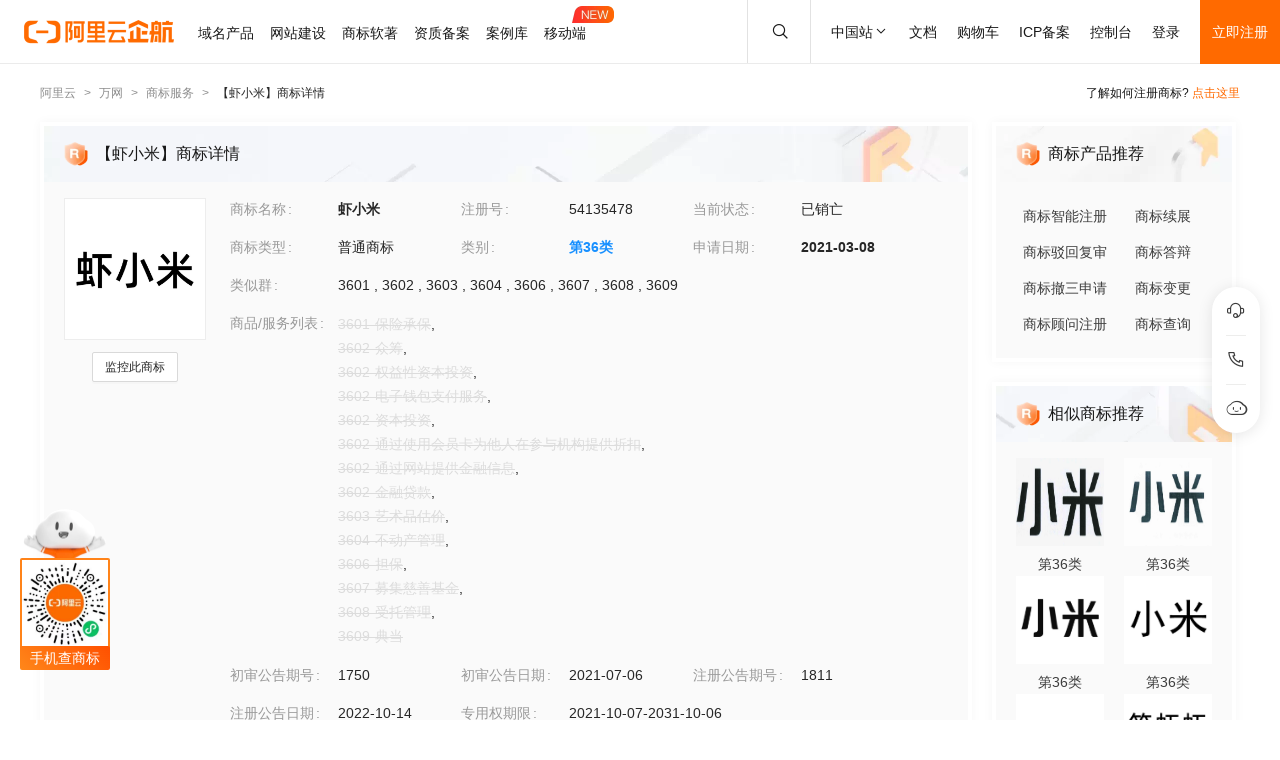

--- FILE ---
content_type: text/html; charset=utf-8
request_url: https://tm.aliyun.com/detail/2a25_54135478_36
body_size: 7575
content:

<!DOCTYPE html><html lang="en"><head><meta charSet="utf-8"/><meta name="viewport" content="width=device-width, initial-scale=1"/><meta name="nav-config" content="topbar=site/qihang,footer=default"/><meta name="viewport" content="width=device-width, initial-scale=1.0"/><meta name="applicable-device" content="pc,mobile"/><meta name="aplus-core" content="aplus.js"/><meta name="data-spm" content="5176"/><meta name="date" content="2023-12-07 18:40:02"/><meta name="description" content="虾小米第36类金融物管商标查询注册结果详情页，申请人是阿里巴巴新加坡控股有限公司、虾小米注册号为54135478，阿里云商标提供图片信息、申请日期、申请状态、代理人等其他商标相关信息展示"/><meta name="keywords" content="虾小米,第36类金融物管,虾小米商标查询,虾小米商标注册,阿里云商标"/><meta name="last-modified" content="2026-01-19 05:18:11"/><meta name="ice-meta-count" content="3"/><title>[虾小米]商标查询第36类_金融物管商标注册列表-阿里云商标</title><link rel="icon" href="https://img.alicdn.com/tfs/TB1_ZXuNcfpK1RjSZFOXXa6nFXa-32-32.ico" type="image/x-icon"/><link rel="stylesheet" href="https://g.alicdn.com/aliyun/nav-loader/css/index.css"/><script src="https://g.alicdn.com/aliyun/nav-loader/js/index.js"></script><script src="//g.alicdn.com/aes/??tracker/3.1.0/index.js,tracker-plugin-pv/3.0.5/index.js,tracker-plugin-jserror/3.0.3/index.js,tracker-plugin-api/3.0.9/index.js,tracker-plugin-resourceError/3.0.4/index.js,tracker-plugin-perf/3.0.8/index.js,tracker-plugin-autolog/3.0.4/index.js,tracker-plugin-longtask/3.0.1/index.js,tracker-plugin-blank/3.0.1/index.js"></script><link rel="canonical" href="https://tm.aliyun.com/detail/2a25_54135478_36" data-route-link="true"/><link rel="stylesheet" type="text/css" href="//render.msea.aliyun.com/s/v/msea-fe/tm-ssr/0.1.9/css/8836b99f.css"/><link rel="stylesheet" type="text/css" href="//render.msea.aliyun.com/s/v/msea-fe/tm-ssr/0.1.9/css/main.css"/><link rel="stylesheet" type="text/css" href="//render.msea.aliyun.com/s/v/msea-fe/tm-ssr/0.1.9/css/737.css"/><link rel="stylesheet" type="text/css" href="//render.msea.aliyun.com/s/v/msea-fe/tm-ssr/0.1.9/css/p_detail-index.css"/></head><body data-spm="28714321"><script>
with(document)with(body)with(insertBefore(createElement("script"),firstChild))setAttribute("exparams","category=&userid=&aplus&yunid=&&trid=0b57ff7d17688836987084001e0f4a&asid=AQAAAADyBW9p82G1FAAAAAB65LnPOxf5xQ==",id="tb-beacon-aplus",src=(location>"https"?"//g":"//g")+".alicdn.com/alilog/mlog/aplus_v2.js")
</script>
<script>window.resourceBaseUrl = '/';</script><script>window.g_config={"faasEnv":"prod"}</script><script type="text/javascript">
            let aes = new AES({
              pid: 'msea_homon',
              user_type: '6',
              uid: (function getUID() {
                let pk = document.cookie.match(/login_aliyunid_pk=(.*?);/);
                return pk && pk.length === 2 ? pk[1] : '';
              })(),
            });
            aes.use(AESPluginAutolog, { exposure: 'auto' });
            aes.use(AESPluginBlank, {
              plugin_blank_target: '.page',
            });
            aes.use([AESPluginPV, AESPluginJSError, AESPluginAPI, AESPluginResourceError, AESPluginPerf, AESPluginLongTask]);</script><div data-role-topbar="site/qihang"></div><div id="ice-container"><div class="page tmDetail"><div class="detail-page"><header class="detail-head"><nav class="ant-breadcrumb"><ol><li><a class="ant-breadcrumb-link" href="https://www.aliyun.com/">阿里云</a><span class="ant-breadcrumb-separator">&gt;</span></li><li><a class="ant-breadcrumb-link" href="https://wanwang.aliyun.com/">万网</a><span class="ant-breadcrumb-separator">&gt;</span></li><li><a class="ant-breadcrumb-link" href="https://tm.aliyun.com/">商标服务</a><span class="ant-breadcrumb-separator">&gt;</span></li><li><span class="ant-breadcrumb-link">【<!-- -->虾小米<!-- -->】商标详情</span><span class="ant-breadcrumb-separator">&gt;</span></li></ol></nav><p>了解如何注册商标?<!-- --> <a href="https://help.aliyun.com/product/88591.html" target="_blank" rel="noreferrer">点击这里</a></p></header><div class="tabs-ceiling"><div class="tabs-ceiling-inner"><div class="adm-tabs" style="direction:ltr;--active-title-color:#FF6A00;--active-line-color:#FF6A00;--title-font-size:16px"><div class="adm-tabs-header"><div class="adm-tabs-header-mask adm-tabs-header-mask-left" style="opacity:0"></div><div class="adm-tabs-header-mask adm-tabs-header-mask-right" style="opacity:0"></div><div class="adm-tabs-tab-list" role="tablist"><div class="adm-tabs-tab-line" style="width:var(--fixed-active-line-width, 30px);transform:none"></div><div class="adm-tabs-tab-wrapper adm-tabs-tab-wrapper-stretch"><div class="adm-tabs-tab adm-tabs-tab-active" role="tab" aria-selected="true">商标详情</div></div><div class="adm-tabs-tab-wrapper adm-tabs-tab-wrapper-stretch"><div class="adm-tabs-tab" role="tab" aria-selected="false">近期商标资讯</div></div><div class="adm-tabs-tab-wrapper adm-tabs-tab-wrapper-stretch"><div class="adm-tabs-tab" role="tab" aria-selected="false">商标产品推荐</div></div><div class="adm-tabs-tab-wrapper adm-tabs-tab-wrapper-stretch"><div class="adm-tabs-tab" role="tab" aria-selected="false">相似商标推荐</div></div></div></div></div></div></div><div class="detail-container"><main class="detail-left"><section class="detail-tmContent detail-content-card" id="anchor-search"><header class="card-header" style="background-image:url(https://img.alicdn.com/imgextra/i4/O1CN01HhnM7V1kaC10J2tDg_!!6000000004699-0-tps-1848-112.jpg)"><img src="https://img.alicdn.com/imgextra/i1/O1CN01WWwzkn1wFpngoFZM2_!!6000000006279-2-tps-42-42.png" alt="【虾小米】商标详情"/><h1>【虾小米】商标详情</h1></header><section class="card-content"><div class="detail-content"><section class="detail-content-left"><div class="detail-content-img"><img src="https://tm-data.oss-cn-beijing.aliyuncs.com/tm_img/202129/4/54135478.jpg?Expires=1768887298&amp;OSSAccessKeyId=LTAI5tQpTc5yUcd6GBnvtpGj&amp;Signature=n6hnow62QPR%2Bwo6pMdpM749phVY%3D" alt="虾小米"/></div></section><section class="detail-content-left detail-left-pc"><ul class="ant-descriptions detail-desc "><li class="desc-row"><label class="ant-descriptions-item-label" style="width:108px;color:#999">商标名称</label><div class="ant-descriptions-item-content"><b>虾小米</b></div></li><li class="desc-row"><label class="ant-descriptions-item-label" style="width:108px;color:#999">注册号</label><div class="ant-descriptions-item-content">54135478</div></li><li class="desc-row"><label class="ant-descriptions-item-label" style="width:108px;color:#999">当前状态</label><div class="ant-descriptions-item-content">已销亡</div></li><li class="desc-row"><label class="ant-descriptions-item-label" style="width:108px;color:#999">商标类型</label><div class="ant-descriptions-item-content">普通商标</div></li><li class="desc-row"><label class="ant-descriptions-item-label" style="width:108px;color:#999">类别</label><div class="ant-descriptions-item-content"><b><a href="https://tm.aliyun.com/industry/36/">第<!-- -->36<!-- -->类</a></b></div></li><li class="desc-row"><label class="ant-descriptions-item-label" style="width:108px;color:#999">申请日期</label><div class="ant-descriptions-item-content"><b>2021-03-08</b></div></li><li class="desc-h5 similar-h5" style="width:100%"><label class="ant-descriptions-item-label" style="width:108px;color:#999">类似群</label><div class="ant-descriptions-item-content"><section><span>3601<!-- --> , </span><span>3602<!-- --> , </span><span>3603<!-- --> , </span><span>3604<!-- --> , </span><span>3606<!-- --> , </span><span>3607<!-- --> , </span><span>3608<!-- --> , </span><span>3609</span></section></div></li><li class="desc-h5" style="width:100%"><label class="ant-descriptions-item-label" style="width:108px;color:#999">商品/服务列表</label><div class="ant-descriptions-item-content"><div class="ellipsis-wrap"><section class="goods-pc"><p class="goods-item"><span class="del-goods">3601-保险承保</span>,</p><p class="goods-item"><span class="del-goods">3602-众筹</span>,</p><p class="goods-item"><span class="del-goods">3602-权益性资本投资</span>,</p><p class="goods-item"><span class="del-goods">3602-电子钱包支付服务</span>,</p><p class="goods-item"><span class="del-goods">3602-资本投资</span>,</p><p class="goods-item"><span class="del-goods">3602-通过使用会员卡为他人在参与机构提 供折扣</span>,</p><p class="goods-item"><span class="del-goods">3602-通过网站提供金融信息</span>,</p><p class="goods-item"><span class="del-goods">3602-金融贷款</span>,</p><p class="goods-item"><span class="del-goods">3603-艺术品估价</span>,</p><p class="goods-item"><span class="del-goods">3604-不动产管理</span>,</p><p class="goods-item"><span class="del-goods">3606-担保</span>,</p><p class="goods-item"><span class="del-goods">3607-募集慈善基金</span>,</p><p class="goods-item"><span class="del-goods">3608-受托管理</span>,</p><p class="goods-item"><span class="del-goods">3609-典当</span></p></section><section class="goods-h5">3601-保险承保;3602-众筹;3602-权益性资本投资;3602-电子钱包支付服务;3602-资本投资;3602-通过使用会员卡为他人在参与机构提供折扣;3602-通过网站提供金融信息;3602-金融贷款;3603-艺术品估价;3604-不动产管理;3606-担保;3607-募集慈善基金;3608-受托管理;3609-典当</section></div></div></li><li class=""><label class="ant-descriptions-item-label" style="width:108px;color:#999">初审公告期号</label><div class="ant-descriptions-item-content">1750</div></li><li class=""><label class="ant-descriptions-item-label" style="width:108px;color:#999">初审公告日期</label><div class="ant-descriptions-item-content">2021-07-06</div></li><li class=""><label class="ant-descriptions-item-label" style="width:108px;color:#999">注册公告期号</label><div class="ant-descriptions-item-content">1811</div></li><li class=""><label class="ant-descriptions-item-label" style="width:108px;color:#999">注册公告日期</label><div class="ant-descriptions-item-content">2022-10-14</div></li><li class="" style="width:66.66666666666667%"><label class="ant-descriptions-item-label" style="width:108px;color:#999">专用权期限</label><div class="ant-descriptions-item-content">2021-10-07-2031-10-06</div></li><li class="" style="width:100%"><label class="ant-descriptions-item-label" style="width:108px;color:#999">申请人</label><div class="ant-descriptions-item-content"><span><b>阿里巴巴新加坡控股有限公司</b></span></div></li><li class="desc-h5" style="width:100%"><label class="ant-descriptions-item-label" style="width:108px;color:#999">申请人地址</label><div class="ant-descriptions-item-content"><b>新加坡新加坡************</b></div></li><li class="desc-h5" style="width:100%"><label class="ant-descriptions-item-label" style="width:108px;color:#999">代理人名称</label><div class="ant-descriptions-item-content">北京超凡知识产权代理有限公司</div></li><li class="desc-h5" style="width:100%"><label class="ant-descriptions-item-label" style="width:108px;color:#999">商标流程</label><div class="ant-descriptions-item-content"><div><p>2024-06-18<!-- --> <!-- -->商标注销申请<!-- --> | <!-- -->核准通知打印发送</p><p>2024-05-10<!-- --> <!-- -->商标注销申请<!-- --> | <!-- -->申请收文</p><p>2023-01-07<!-- --> <!-- -->变更商标申请人/注册人名义/地址<!-- --> | <!-- -->核准证明打印发送</p><p>2022-12-25<!-- --> <!-- -->变更商标申请人/注册人名义/地址<!-- --> | <!-- -->申请收文</p><p>2022-10-27<!-- --> <!-- -->商标异议申请<!-- --> | <!-- -->注册发文</p><p>2022-09-20<!-- --> <!-- -->商标异议申请<!-- --> | <!-- -->裁定书发文</p><p>2022-03-04<!-- --> <!-- -->商标异议申请<!-- --> | <!-- -->打印异议答辩清单</p><p>2022-02-23<!-- --> <!-- -->商标异议申请<!-- --> | <!-- -->打印答辩通知书</p><p>2022-02-04<!-- --> <!-- -->商标异议申请<!-- --> | <!-- -->发答辩通知书发文</p><p>2022-01-19<!-- --> <!-- -->商标异议申请<!-- --> | <!-- -->受理通知发文</p><p>2021-10-09<!-- --> <!-- -->商标异议申请<!-- --> | <!-- -->申请收文</p><p>2021-03-30<!-- --> <!-- -->商标注册申请<!-- --> | <!-- -->受理通知书发文</p><p>2021-03-08<!-- --> <!-- -->商标注册申请<!-- --> | <!-- -->申请收文</p></div></div></li><li class="desc-h5" style="width:100%"><label class="ant-descriptions-item-label" style="width:108px;color:#999">商标公告</label><div class="ant-descriptions-item-content"><div><p>注册商标注销公告<!-- --> <!-- -->2024-06-20<!-- --> 第<!-- -->1892<!-- -->期<!-- --> <a href="http://tm.data.aliyunjinbao.com/tm_notice_img/1892/TMZCZX/881.pdf?Expires=1768887298&amp;OSSAccessKeyId=LTAI5tQpTc5yUcd6GBnvtpGj&amp;Signature=HJDdAw936GUQ5KMIp1s%2F4NeZQzc%3D" target="_blank" rel="noreferrer">查看公告</a></p><p>商标注册人/申请人名义及地址变更公告<!-- --> <!-- -->2023-01-13<!-- --> 第<!-- -->1823<!-- -->期<!-- --> <a href="http://tm.data.aliyunjinbao.com/tm_notice_img/1823/TMBMSQ/23221.jpg?Expires=1768887298&amp;OSSAccessKeyId=LTAI5tQpTc5yUcd6GBnvtpGj&amp;Signature=FoVr7akkrZMeROZB4HKKHAO9ZrU%3D" target="_blank" rel="noreferrer">查看公告</a></p><p>商标注册公告（二）<!-- --> <!-- -->2022-10-13<!-- --> 第<!-- -->1811<!-- -->期<!-- --> <a href="http://tm.data.aliyunjinbao.com/tm_notice_img/1811/TMQTZC/1659.jpg?Expires=1768887298&amp;OSSAccessKeyId=LTAI5tQpTc5yUcd6GBnvtpGj&amp;Signature=u9dXBPb5lWbdS7lvPvMHuMh%2FwsU%3D" target="_blank" rel="noreferrer">查看公告</a></p><p>无效公告<!-- --> <!-- -->2022-01-27<!-- --> 第<!-- -->1777<!-- -->期<!-- --> <a href="http://tm.data.aliyunjinbao.com/tm_notice_img/1777/TMWXGG/457.jpg?Expires=1768887298&amp;OSSAccessKeyId=LTAI5tQpTc5yUcd6GBnvtpGj&amp;Signature=SZkCphCARSRQX8a9OBfJMkFakfo%3D" target="_blank" rel="noreferrer">查看公告</a></p><p>商标注册公告（一）<!-- --> <!-- -->2021-10-06<!-- --> 第<!-- -->1762<!-- -->期<!-- --> <a href="http://tm.data.aliyunjinbao.com/tm_notice_img/1762/TMZCZC/61059.jpg?Expires=1768887298&amp;OSSAccessKeyId=LTAI5tQpTc5yUcd6GBnvtpGj&amp;Signature=DGvQ32niXC9Xc52B0WTzQKDm9Q0%3D" target="_blank" rel="noreferrer">查看公告</a></p><p>商标初步审定公告<!-- --> <!-- -->2021-07-06<!-- --> 第<!-- -->1750<!-- -->期<!-- --> <a href="http://tm.data.aliyunjinbao.com/tm_notice_img/1750/TMZCSQ/185098.jpg?Expires=1768887298&amp;OSSAccessKeyId=LTAI5tQpTc5yUcd6GBnvtpGj&amp;Signature=1%2BuRTjTTfTUDtZSIQUG83aXgxRU%3D" target="_blank" rel="noreferrer">查看公告</a></p></div></div></li></ul></section><section class="detail-content-left detail-left-h5"><ul class="ant-descriptions detail-desc "><li class="desc-row"><label class="ant-descriptions-item-label" style="color:#999">商标名称</label><div class="ant-descriptions-item-content"><b>虾小米</b></div></li><li class="desc-row"><label class="ant-descriptions-item-label" style="color:#999">注册号</label><div class="ant-descriptions-item-content">54135478</div></li><li class="desc-row"><label class="ant-descriptions-item-label" style="color:#999">当前状态</label><div class="ant-descriptions-item-content">已销亡</div></li><li class="desc-row"><label class="ant-descriptions-item-label" style="color:#999">商标类型</label><div class="ant-descriptions-item-content">普通商标</div></li><li class="desc-row"><label class="ant-descriptions-item-label" style="color:#999">类别</label><div class="ant-descriptions-item-content"><b><a href="https://tm.aliyun.com/industry/36/">第<!-- -->36<!-- -->类</a></b></div></li><li class="desc-row"><label class="ant-descriptions-item-label" style="color:#999">申请日期</label><div class="ant-descriptions-item-content"><b>2021-03-08</b></div></li><li class="desc-h5 similar-h5" style="width:100%"><label class="ant-descriptions-item-label" style="color:#999">类似群</label><div class="ant-descriptions-item-content"><section><span>3601<!-- --> , </span><span>3602<!-- --> , </span><span>3603<!-- --> , </span><span>3604<!-- --> , </span><span>3606<!-- --> , </span><span>3607<!-- --> , </span><span>3608<!-- --> , </span><span>3609</span></section></div></li><li class="desc-h5" style="width:100%"><label class="ant-descriptions-item-label" style="color:#999">商品/服务列表</label><div class="ant-descriptions-item-content"><div class="ellipsis-wrap"><section class="goods-pc"><p class="goods-item"><span class="del-goods">3601-保险承保</span>,</p><p class="goods-item"><span class="del-goods">3602-众筹</span>,</p><p class="goods-item"><span class="del-goods">3602-权益性资本投资</span>,</p><p class="goods-item"><span class="del-goods">3602-电子钱包支付服务</span>,</p><p class="goods-item"><span class="del-goods">3602-资本投资</span>,</p><p class="goods-item"><span class="del-goods">3602-通过使用会员卡为他人在参与机构提供折扣</span>,</p><p class="goods-item"><span class="del-goods">3602-通过网站提供金融信息</span>,</p><p class="goods-item"><span class="del-goods">3602-金融贷款</span>,</p><p class="goods-item"><span class="del-goods">3603-艺术品估价</span>,</p><p class="goods-item"><span class="del-goods">3604-不动产管理</span>,</p><p class="goods-item"><span class="del-goods">3606-担保</span>,</p><p class="goods-item"><span class="del-goods">3607-募集慈善基金</span>,</p><p class="goods-item"><span class="del-goods">3608-受托管理</span>,</p><p class="goods-item"><span class="del-goods">3609-典当</span></p></section><section class="goods-h5">3601-保险承保;3602-众筹;3602-权益性资本投资;3602-电子钱包支付服务;3602-资本投资;3602-通过使用会员卡为他人在参与机构提供折扣;3602-通过网站提供金融信息;3602-金融贷款;3603-艺术品估价;3604-不动产管理;3606-担保;3607-募集慈善基金;3608-受托管理;3609-典当</section></div></div></li><li class=""><label class="ant-descriptions-item-label" style="color:#999">初审公告期号</label><div class="ant-descriptions-item-content">1750</div></li><li class=""><label class="ant-descriptions-item-label" style="color:#999">初审公告日期</label><div class="ant-descriptions-item-content">2021-07-06</div></li><li class=""><label class="ant-descriptions-item-label" style="color:#999">注册公告期号</label><div class="ant-descriptions-item-content">1811</div></li><li class=""><label class="ant-descriptions-item-label" style="color:#999">注册公告日期</label><div class="ant-descriptions-item-content">2022-10-14</div></li><li class="" style="width:66.66666666666667%"><label class="ant-descriptions-item-label" style="color:#999">专用权期限</label><div class="ant-descriptions-item-content">2021-10-07-2031-10-06</div></li><li class="" style="width:100%"><label class="ant-descriptions-item-label" style="color:#999">申请人</label><div class="ant-descriptions-item-content"><span><b>阿里巴巴新加坡控股有限公司</b></span></div></li><li class="desc-h5" style="width:100%"><label class="ant-descriptions-item-label" style="color:#999">申请人地址</label><div class="ant-descriptions-item-content"><b>新加坡新加坡************</b></div></li><li class="desc-h5" style="width:100%"><label class="ant-descriptions-item-label" style="color:#999">代理人名称</label><div class="ant-descriptions-item-content">北京超凡知识产权代理有限公司</div></li><li class="desc-h5" style="width:100%"><label class="ant-descriptions-item-label" style="color:#999">商标流程</label><div class="ant-descriptions-item-content"><div><p>2024-06-18<!-- --> <!-- -->商标注销申请<!-- --> | <!-- -->核准通知打印发送</p><p>2024-05-10<!-- --> <!-- -->商标注销申请<!-- --> | <!-- -->申请收文</p><p>2023-01-07<!-- --> <!-- -->变更商标申请人/注册人名义/地址<!-- --> | <!-- -->核准证明打印发送</p><p>2022-12-25<!-- --> <!-- -->变更商标申请人/注册人名义/地址<!-- --> | <!-- -->申请收文</p><p>2022-10-27<!-- --> <!-- -->商标异议申请<!-- --> | <!-- -->注册发文</p><p>2022-09-20<!-- --> <!-- -->商标异议申请<!-- --> | <!-- -->裁定书发文</p><p>2022-03-04<!-- --> <!-- -->商标异议申请<!-- --> | <!-- -->打印异议答辩清单</p><p>2022-02-23<!-- --> <!-- -->商标异议申请<!-- --> | <!-- -->打印答辩通知书</p><p>2022-02-04<!-- --> <!-- -->商标异议申请<!-- --> | <!-- -->发答辩通知书发文</p><p>2022-01-19<!-- --> <!-- -->商标异议申请<!-- --> | <!-- -->受理通知发文</p><p>2021-10-09<!-- --> <!-- -->商标异议申请<!-- --> | <!-- -->申请收文</p><p>2021-03-30<!-- --> <!-- -->商标注册申请<!-- --> | <!-- -->受理通知书发文</p><p>2021-03-08<!-- --> <!-- -->商标注册申请<!-- --> | <!-- -->申请收文</p></div></div></li><li class="desc-h5" style="width:100%"><label class="ant-descriptions-item-label" style="color:#999">商标公告</label><div class="ant-descriptions-item-content"><div><p>注册商标注销公告<!-- --> <!-- -->2024-06-20<!-- --> 第<!-- -->1892<!-- -->期<!-- --> <a href="http://tm.data.aliyunjinbao.com/tm_notice_img/1892/TMZCZX/881.pdf?Expires=1768887298&amp;OSSAccessKeyId=LTAI5tQpTc5yUcd6GBnvtpGj&amp;Signature=HJDdAw936GUQ5KMIp1s%2F4NeZQzc%3D" target="_blank" rel="noreferrer">查看公告</a></p><p>商标注册人/申请人名义及地址变更公告<!-- --> <!-- -->2023-01-13<!-- --> 第<!-- -->1823<!-- -->期<!-- --> <a href="http://tm.data.aliyunjinbao.com/tm_notice_img/1823/TMBMSQ/23221.jpg?Expires=1768887298&amp;OSSAccessKeyId=LTAI5tQpTc5yUcd6GBnvtpGj&amp;Signature=FoVr7akkrZMeROZB4HKKHAO9ZrU%3D" target="_blank" rel="noreferrer">查看公告</a></p><p>商标注册公告（二）<!-- --> <!-- -->2022-10-13<!-- --> 第<!-- -->1811<!-- -->期<!-- --> <a href="http://tm.data.aliyunjinbao.com/tm_notice_img/1811/TMQTZC/1659.jpg?Expires=1768887298&amp;OSSAccessKeyId=LTAI5tQpTc5yUcd6GBnvtpGj&amp;Signature=u9dXBPb5lWbdS7lvPvMHuMh%2FwsU%3D" target="_blank" rel="noreferrer">查看公告</a></p><p>无效公告<!-- --> <!-- -->2022-01-27<!-- --> 第<!-- -->1777<!-- -->期<!-- --> <a href="http://tm.data.aliyunjinbao.com/tm_notice_img/1777/TMWXGG/457.jpg?Expires=1768887298&amp;OSSAccessKeyId=LTAI5tQpTc5yUcd6GBnvtpGj&amp;Signature=SZkCphCARSRQX8a9OBfJMkFakfo%3D" target="_blank" rel="noreferrer">查看公告</a></p><p>商标注册公告（一）<!-- --> <!-- -->2021-10-06<!-- --> 第<!-- -->1762<!-- -->期<!-- --> <a href="http://tm.data.aliyunjinbao.com/tm_notice_img/1762/TMZCZC/61059.jpg?Expires=1768887298&amp;OSSAccessKeyId=LTAI5tQpTc5yUcd6GBnvtpGj&amp;Signature=DGvQ32niXC9Xc52B0WTzQKDm9Q0%3D" target="_blank" rel="noreferrer">查看公告</a></p><p>商标初步审定公告<!-- --> <!-- -->2021-07-06<!-- --> 第<!-- -->1750<!-- -->期<!-- --> <a href="http://tm.data.aliyunjinbao.com/tm_notice_img/1750/TMZCSQ/185098.jpg?Expires=1768887298&amp;OSSAccessKeyId=LTAI5tQpTc5yUcd6GBnvtpGj&amp;Signature=1%2BuRTjTTfTUDtZSIQUG83aXgxRU%3D" target="_blank" rel="noreferrer">查看公告</a></p></div></div></li></ul></section></div></section></section><section class="detail-tmContent detail-content-card" id="anchor-article"><header class="card-header" style="background-image:url(https://img.alicdn.com/imgextra/i3/O1CN01Lfj61E1HiKBrmVDP4_!!6000000000791-0-tps-1848-112.jpg)"><img src="https://img.alicdn.com/imgextra/i4/O1CN01slM5u427FL94GtizP_!!6000000007767-2-tps-36-39.png" alt="近期商标资讯"/><h2>近期商标资讯</h2><a class="detail-article-all" href="https://developer.aliyun.com/group/qihang/" target="_blank" rel="noreferrer">查看全部 &gt;</a></header><section class="card-content"><section class="article-list"><ul><li><a href="https://developer.aliyun.com/article/1373676" target="_blank" rel="noreferrer">商标服务11月全线特惠，多买多惊喜</a></li><li><a href="https://developer.aliyun.com/article/1195477" target="_blank" rel="noreferrer">数智洞察｜阿里云发布《企业数字化咨询服务白皮书》</a></li><li><a href="https://developer.aliyun.com/article/1191643" target="_blank" rel="noreferrer">阿里云企航入选中国信通院《高质量数字化转型产品及服务全景图》</a></li><li><a href="https://developer.aliyun.com/article/1103462" target="_blank" rel="noreferrer">“以数治税”的数字化浪潮下，如何实现中小企业财税健康？</a></li><li><a href="https://developer.aliyun.com/article/1102016" target="_blank" rel="noreferrer">送上9个免费设计源泉，轻松拿捏网站“氛围感”</a></li><li><a href="https://developer.aliyun.com/article/1101709" target="_blank" rel="noreferrer">商城网站开发有哪些坑不能  踩？</a></li></ul></section></section></section></main><aside class="detail-right"><section class="detail-recommend detail-content-card" id="anchor-product"><header class="card-header" style="background-image:url(https://img.alicdn.com/imgextra/i4/O1CN01Y1BseB1wIaAudkbCD_!!6000000006285-0-tps-472-112.jpg)"><img src="https://img.alicdn.com/imgextra/i1/O1CN01WWwzkn1wFpngoFZM2_!!6000000006279-2-tps-42-42.png" alt="商标产品推荐"/><h2>商标产品推荐</h2></header><section class="card-content"><section class="recommend-pageList"><li><a href="https://wanwang.aliyun.com/trademark/regnew" target="_blank" rel="noreferrer">商标智能注册</a></li><li><a href="https://market.aliyun.com/products/56838014/cmfw00065534.html" target="_blank" rel="noreferrer">商标续展</a></li><li><a href="https://market.aliyun.com/products/56838014/cmfw00065526.html" target="_blank" rel="noreferrer">商标驳回复审</a></li><li><a href="https://market.aliyun.com/products/56838014/cmfw00065530.html" target="_blank" rel="noreferrer">商标答辩</a></li><li><a href="https://market.aliyun.com/products/56838014/cmfw00065527.html" target="_blank" rel="noreferrer">商标撤三申请</a></li><li><a href="https://market.aliyun.com/products/56838014/cmfw00065533.html" target="_blank" rel="noreferrer">商标变更</a></li><li><a href="https://market.aliyun.com/products/56838014/cmfw00065498.html" target="_blank" rel="noreferrer">商标顾问注册</a></li><li><a href="https://tm.aliyun.com/channel/search#/search" target="_blank" rel="noreferrer">商标查询</a></li></section></section></section><section class="detail-recommend detail-content-card" id="anchor-similarity"><header class="card-header" style="background-image:url(https://img.alicdn.com/imgextra/i4/O1CN019zW9TH1JdPARlGuto_!!6000000001051-0-tps-472-112.jpg)"><img src="https://img.alicdn.com/imgextra/i1/O1CN01WWwzkn1wFpngoFZM2_!!6000000006279-2-tps-42-42.png" alt="相似商标推荐"/><h2>相似商标推荐</h2></header><section class="card-content"><section class="recommend-tmList"><li><a class="recommend-tmItem" href="https://tm.aliyun.com/detail/5e6a_10674558_36" target="_blank" rel="noreferrer"><img src="https://tm-data.oss-cn-beijing.aliyuncs.com/tm_img/2012/5/10674558.jpg?Expires=1768887298&amp;OSSAccessKeyId=LTAI5tQpTc5yUcd6GBnvtpGj&amp;Signature=Q%2BNX9rAgH4cbcC9ZkifOcjMwPgk%3D" alt="推荐商标"/><p class="tmItem-h5"><img src="https://tm-data.oss-cn-beijing.aliyuncs.com/tm_img/2012/5/10674558.jpg?Expires=1768887298&amp;OSSAccessKeyId=LTAI5tQpTc5yUcd6GBnvtpGj&amp;Signature=Q%2BNX9rAgH4cbcC9ZkifOcjMwPgk%3D" alt="推荐商标"/></p><p style="color:#3D3D3D">第<!-- -->36<!-- -->类</p></a></li><li><a class="recommend-tmItem" href="https://tm.aliyun.com/detail/1c7b_10268552_36" target="_blank" rel="noreferrer"><img src="https://tm-data.oss-cn-beijing.aliyuncs.com/tm_img/2011/4/10268552.jpg?Expires=1768887298&amp;OSSAccessKeyId=LTAI5tQpTc5yUcd6GBnvtpGj&amp;Signature=yn1oqEQoJELLaWxqdRnzetLhwfc%3D" alt="推荐商标"/><p class="tmItem-h5"><img src="https://tm-data.oss-cn-beijing.aliyuncs.com/tm_img/2011/4/10268552.jpg?Expires=1768887298&amp;OSSAccessKeyId=LTAI5tQpTc5yUcd6GBnvtpGj&amp;Signature=yn1oqEQoJELLaWxqdRnzetLhwfc%3D" alt="推荐商标"/></p><p style="color:#3D3D3D">第<!-- -->36<!-- -->类</p></a></li><li><a class="recommend-tmItem" href="https://tm.aliyun.com/detail/5411_27988263_36" target="_blank" rel="noreferrer"><img src="https://tm-data.oss-cn-beijing.aliyuncs.com/tm_img/2017/63/27988263.jpg?Expires=1768887298&amp;OSSAccessKeyId=LTAI5tQpTc5yUcd6GBnvtpGj&amp;Signature=fgcnzOBdGZmWNYy0u1IQEtEKUFY%3D" alt="推荐商标"/><p class="tmItem-h5"><img src="https://tm-data.oss-cn-beijing.aliyuncs.com/tm_img/2017/63/27988263.jpg?Expires=1768887298&amp;OSSAccessKeyId=LTAI5tQpTc5yUcd6GBnvtpGj&amp;Signature=fgcnzOBdGZmWNYy0u1IQEtEKUFY%3D" alt="推荐商标"/></p><p style="color:#3D3D3D">第<!-- -->36<!-- -->类</p></a></li><li><a class="recommend-tmItem" href="https://tm.aliyun.com/detail/6ffe_57195266_36" target="_blank" rel="noreferrer"><img src="https://tm-data.oss-cn-beijing.aliyuncs.com/tm_img/202132/10/57195266.jpg?Expires=1768887298&amp;OSSAccessKeyId=LTAI5tQpTc5yUcd6GBnvtpGj&amp;Signature=acJnWTjz6k%2B8k9YjOYy98jyXVC8%3D" alt="推荐商标"/><p class="tmItem-h5"><img src="https://tm-data.oss-cn-beijing.aliyuncs.com/tm_img/202132/10/57195266.jpg?Expires=1768887298&amp;OSSAccessKeyId=LTAI5tQpTc5yUcd6GBnvtpGj&amp;Signature=acJnWTjz6k%2B8k9YjOYy98jyXVC8%3D" alt="推荐商标"/></p><p style="color:#3D3D3D">第<!-- -->36<!-- -->类</p></a></li><li><a class="recommend-tmItem" href="https://tm.aliyun.com/detail/ec52_25280664_36" target="_blank" rel="noreferrer"><img src="https://tm-data.oss-cn-beijing.aliyuncs.com/tm_img/2017/27/25280664.jpg?Expires=1768887298&amp;OSSAccessKeyId=LTAI5tQpTc5yUcd6GBnvtpGj&amp;Signature=e2UzEqudZoGG6UFRAHM6Cy74Go8%3D" alt="推荐商标"/><p class="tmItem-h5"><img src="https://tm-data.oss-cn-beijing.aliyuncs.com/tm_img/2017/27/25280664.jpg?Expires=1768887298&amp;OSSAccessKeyId=LTAI5tQpTc5yUcd6GBnvtpGj&amp;Signature=e2UzEqudZoGG6UFRAHM6Cy74Go8%3D" alt="推荐商标"/></p><p style="color:#3D3D3D">第<!-- -->36<!-- -->类</p></a></li><li><a class="recommend-tmItem" href="https://tm.aliyun.com/detail/5dae_50338950_36" target="_blank" rel="noreferrer"><img src="https://tm-data.oss-cn-beijing.aliyuncs.com/tm_img/202024/3/50338950.jpg?Expires=1768887298&amp;OSSAccessKeyId=LTAI5tQpTc5yUcd6GBnvtpGj&amp;Signature=98vupipXD1PFY7cQkiwKtG0DjRA%3D" alt="推荐商标"/><p class="tmItem-h5"><img src="https://tm-data.oss-cn-beijing.aliyuncs.com/tm_img/202024/3/50338950.jpg?Expires=1768887298&amp;OSSAccessKeyId=LTAI5tQpTc5yUcd6GBnvtpGj&amp;Signature=98vupipXD1PFY7cQkiwKtG0DjRA%3D" alt="推荐商标"/></p><p style="color:#3D3D3D">第<!-- -->36<!-- -->类</p></a></li></section></section></section></aside></div><footer></footer></div><section class="over-qrcode"><img class="qrcode-header" src="https://img.alicdn.com/imgextra/i4/O1CN01iXf17t1cb5kgUsSRh_!!6000000003618-2-tps-168-102.png" alt="aliyun"/><div class="qrcode-border"><img src="https://img.alicdn.com/imgextra/i2/O1CN01sTy7Mx1liitRQsJTv_!!6000000004853-0-tps-258-258.jpg" alt="miniprogram"/></div><p class="qrcode-name">手机查商标</p></section></div></div><script>!(function () {var a = window.__ICE_APP_CONTEXT__ || {};var b = {"appData":null,"loaderData":{"detail":{"data":[{"noticeList":[{"date":"2024-06-19T16:00:00.000Z","annNum":"1892","annTypeName":"注册商标注销公告","annTypeCode":"TMZCZX","reactNum":null,"applicant":"阿里巴巴新加坡控股有限公司","annDate":"2024-06-20","originalImageUrl":null,"annId":null,"pageNo":"881","registrationNumber":"54135478","imageUrl":"http://tm.data.aliyunjinbao.com/tm_notice_img/1892/TMZCZX/881.pdf?Expires=1768887298&OSSAccessKeyId=LTAI5tQpTc5yUcd6GBnvtpGj&Signature=HJDdAw936GUQ5KMIp1s%2F4NeZQzc%3D","trademarkName":"虾小米","class":"com.aliyun.trademark.data.dto.NoticeDTO"},{"date":"2023-01-12T16:00:00.000Z","annNum":"1823","annTypeName":"商标注册人/申请人名义及地址变更公告","annTypeCode":"TMBMSQ","reactNum":null,"applicant":"阿里巴巴新加坡控股有限公司","annDate":"2023-01-13","originalImageUrl":null,"annId":null,"pageNo":"23221","registrationNumber":"54135478","imageUrl":"http://tm.data.aliyunjinbao.com/tm_notice_img/1823/TMBMSQ/23221.jpg?Expires=1768887298&OSSAccessKeyId=LTAI5tQpTc5yUcd6GBnvtpGj&Signature=FoVr7akkrZMeROZB4HKKHAO9ZrU%3D","trademarkName":"虾小米","class":"com.aliyun.trademark.data.dto.NoticeDTO"},{"date":"2022-10-12T16:00:00.000Z","annNum":"1811","annTypeName":"商标注册公告（二）","annTypeCode":"TMQTZC","reactNum":null,"applicant":"阿里巴巴新加坡控股有限公司","annDate":"2022-10-13","originalImageUrl":null,"annId":null,"pageNo":"1659","registrationNumber":"54135478","imageUrl":"http://tm.data.aliyunjinbao.com/tm_notice_img/1811/TMQTZC/1659.jpg?Expires=1768887298&OSSAccessKeyId=LTAI5tQpTc5yUcd6GBnvtpGj&Signature=u9dXBPb5lWbdS7lvPvMHuMh%2FwsU%3D","trademarkName":"虾小米","class":"com.aliyun.trademark.data.dto.NoticeDTO"},{"date":"2022-01-26T16:00:00.000Z","annNum":"1777","annTypeName":"无效公告","annTypeCode":"TMWXGG","reactNum":null,"applicant":"阿里巴巴新加坡控股有限公司","annDate":"2022-01-27","originalImageUrl":null,"annId":null,"pageNo":"457","registrationNumber":"54135478","imageUrl":"http://tm.data.aliyunjinbao.com/tm_notice_img/1777/TMWXGG/457.jpg?Expires=1768887298&OSSAccessKeyId=LTAI5tQpTc5yUcd6GBnvtpGj&Signature=SZkCphCARSRQX8a9OBfJMkFakfo%3D","trademarkName":"虾小米","class":"com.aliyun.trademark.data.dto.NoticeDTO"},{"date":"2021-10-05T16:00:00.000Z","annNum":"1762","annTypeName":"商标注册公告（一）","annTypeCode":"TMZCZC","reactNum":null,"applicant":"阿里巴巴新加坡控股有限公司","annDate":"2021-10-06","originalImageUrl":null,"annId":null,"pageNo":"61059","registrationNumber":"54135478","imageUrl":"http://tm.data.aliyunjinbao.com/tm_notice_img/1762/TMZCZC/61059.jpg?Expires=1768887298&OSSAccessKeyId=LTAI5tQpTc5yUcd6GBnvtpGj&Signature=DGvQ32niXC9Xc52B0WTzQKDm9Q0%3D","trademarkName":"虾小米","class":"com.aliyun.trademark.data.dto.NoticeDTO"},{"date":"2021-07-05T16:00:00.000Z","annNum":"1750","annTypeName":"商标初步审定公告","annTypeCode":"TMZCSQ","reactNum":null,"applicant":"阿里巴巴新加坡控股有限公司","annDate":"2021-07-06","originalImageUrl":null,"annId":null,"pageNo":"185098","registrationNumber":"54135478","imageUrl":"http://tm.data.aliyunjinbao.com/tm_notice_img/1750/TMZCSQ/185098.jpg?Expires=1768887298&OSSAccessKeyId=LTAI5tQpTc5yUcd6GBnvtpGj&Signature=1%2BuRTjTTfTUDtZSIQUG83aXgxRU%3D","trademarkName":"虾小米","class":"com.aliyun.trademark.data.dto.NoticeDTO"}],"exclusiveDateLimit":"2021-10-07-2031-10-06","year":null,"tmIcon":"https://tm-data.oss-cn-beijing.aliyuncs.com/tm_img/202129/4/54135478.jpg?Expires=1768887298&OSSAccessKeyId=LTAI5tQpTc5yUcd6GBnvtpGj&Signature=n6hnow62QPR%2Bwo6pMdpM749phVY%3D","similarGroup":"3601;3602;3603;3604;3606;3607;3608;3609","goods":"3601-保险承保;3602-众筹;3602-权益性资本投资;3602-电子钱包支付服务;3602-资本投资;3602-通过使用会员卡为他人在参与机构提供折扣;3602-通过网站提供金融信息;3602-金融贷款;3603-艺术品估价;3604-不动产管理;3606-担保;3607-募集慈善基金;3608-受托管理;3609-典当","tmType":"普通商标","appProvince":null,"appCity":null,"appDate":"2021-03-08","intCls":"36","regAnnIssue":"1811","uid":"2a25_54135478_36","newAppName":null,"updateId":73836,"regNum":"54135478","allowInvalidate":false,"appAddr":"新加坡新加坡************","allowObjection":false,"similarGroupDel":["3601","3602","3603","3604","3606","3607","3608","3609"],"goodsDel":["3601-保险承保","3602-众筹","3602-权益性资本投资","3602-电子钱包支付服务","3602-资本投资","3602-通过使用会员卡为他人在参与机构提供折扣","3602-通过网站提供金融信息","3602-金融贷款","3603-艺术品估价","3604-不动产管理","3606-担保","3607-募集慈善基金","3608-受托管理","3609-典当"],"renewDeadline":null,"propertyEndDate":"2031-10-06","appProvinceCode":null,"class":"com.aliyun.trademark.data.dto.TrademarkDetailV2DTO","regAnnDate":"2022-10-14","flowList":[{"date":"2024-06-17T16:00:00.000Z","procedureStep":"商标注销申请","procedureResult":"结束","procedureDate":"2024-06-18","procedureCode":null,"registrationNumber":"54135478","procedureName":"核准通知打印发送","class":"com.aliyun.trademark.data.dto.FlowDTO"},{"date":"2024-05-09T16:00:00.000Z","procedureStep":"商标注销申请","procedureResult":"结束","procedureDate":"2024-05-10","procedureCode":null,"registrationNumber":"54135478","procedureName":"申请收文","class":"com.aliyun.trademark.data.dto.FlowDTO"},{"date":"2023-01-06T16:00:00.000Z","procedureStep":"变更商标申请人/注册人名义/地址","procedureResult":"结束","procedureDate":"2023-01-07","procedureCode":null,"registrationNumber":"54135478","procedureName":"核准证明打印发送","class":"com.aliyun.trademark.data.dto.FlowDTO"},{"date":"2022-12-24T16:00:00.000Z","procedureStep":"变更商标申请人/注册人名义/地址","procedureResult":"结束","procedureDate":"2022-12-25","procedureCode":null,"registrationNumber":"54135478","procedureName":"申请收文","class":"com.aliyun.trademark.data.dto.FlowDTO"},{"date":"2022-10-26T16:00:00.000Z","procedureStep":"商标异议申请","procedureResult":"结束","procedureDate":"2022-10-27","procedureCode":null,"registrationNumber":"54135478","procedureName":"注册发文","class":"com.aliyun.trademark.data.dto.FlowDTO"},{"date":"2022-09-19T16:00:00.000Z","procedureStep":"商标异议申请","procedureResult":"结束","procedureDate":"2022-09-20","procedureCode":null,"registrationNumber":"54135478","procedureName":"裁定书发文","class":"com.aliyun.trademark.data.dto.FlowDTO"},{"date":"2022-03-03T16:00:00.000Z","procedureStep":"商标异议申请","procedureResult":"结束","procedureDate":"2022-03-04","procedureCode":null,"registrationNumber":"54135478","procedureName":"打印异议答辩清单","class":"com.aliyun.trademark.data.dto.FlowDTO"},{"date":"2022-02-22T16:00:00.000Z","procedureStep":"商标异议申请","procedureResult":"结束","procedureDate":"2022-02-23","procedureCode":null,"registrationNumber":"54135478","procedureName":"打印答辩通知书","class":"com.aliyun.trademark.data.dto.FlowDTO"},{"date":"2022-02-03T16:00:00.000Z","procedureStep":"商标异议申请","procedureResult":"结束","procedureDate":"2022-02-04","procedureCode":null,"registrationNumber":"54135478","procedureName":"发答辩通知书发文","class":"com.aliyun.trademark.data.dto.FlowDTO"},{"date":"2022-01-18T16:00:00.000Z","procedureStep":"商标异议申请","procedureResult":"结束","procedureDate":"2022-01-19","procedureCode":null,"registrationNumber":"54135478","procedureName":"受理通知发文","class":"com.aliyun.trademark.data.dto.FlowDTO"},{"date":"2021-10-08T16:00:00.000Z","procedureStep":"商标异议申请","procedureResult":"结束","procedureDate":"2021-10-09","procedureCode":null,"registrationNumber":"54135478","procedureName":"申请收文","class":"com.aliyun.trademark.data.dto.FlowDTO"},{"date":"2021-03-29T16:00:00.000Z","procedureStep":"商标注册申请","procedureResult":"结束","procedureDate":"2021-03-30","procedureCode":null,"registrationNumber":"54135478","procedureName":"受理通知书发文","class":"com.aliyun.trademark.data.dto.FlowDTO"},{"date":"2021-03-07T16:00:00.000Z","procedureStep":"商标注册申请","procedureResult":"结束","procedureDate":"2021-03-08","procedureCode":null,"registrationNumber":"54135478","procedureName":"申请收文","class":"com.aliyun.trademark.data.dto.FlowDTO"}],"appCountry":"SG","newAppAddr":null,"appName":"阿里巴巴新加坡控股有限公司","agentName":"北京超凡知识产权代理有限公司","updateTime":"2026-01-19 05:18:11","appCityCode":null,"hasNewNotice":false,"allowCheSan":false,"tmName":"虾小米","propertyBgnDate":"2021-10-07","needChange":false,"firstAnnDate":"2021-07-06","firstAnnIssue":"1750","needRenew":false,"status":"已销亡"},[{"noticeList":null,"exclusiveDateLimit":null,"year":null,"tmIcon":"https://tm-data.oss-cn-beijing.aliyuncs.com/tm_img/2012/5/10674558.jpg?Expires=1768887298&OSSAccessKeyId=LTAI5tQpTc5yUcd6GBnvtpGj&Signature=Q%2BNX9rAgH4cbcC9ZkifOcjMwPgk%3D","similarGroup":null,"goods":null,"tmType":null,"appProvince":null,"appCity":null,"appDate":null,"intCls":"36","regAnnIssue":null,"uid":"5e6a_10674558_36","newAppName":null,"updateId":null,"regNum":"10674558","allowInvalidate":null,"appAddr":null,"allowObjection":null,"similarGroupDel":null,"goodsDel":null,"renewDeadline":null,"propertyEndDate":null,"appProvinceCode":null,"class":"com.aliyun.trademark.data.dto.TrademarkDetailV2DTO","regAnnDate":null,"flowList":null,"appCountry":null,"newAppAddr":null,"appName":null,"agentName":null,"updateTime":null,"appCityCode":null,"hasNewNotice":null,"allowCheSan":null,"tmName":"小米","propertyBgnDate":null,"needChange":null,"firstAnnDate":null,"firstAnnIssue":null,"needRenew":null,"status":null},{"noticeList":null,"exclusiveDateLimit":null,"year":null,"tmIcon":"https://tm-data.oss-cn-beijing.aliyuncs.com/tm_img/2011/4/10268552.jpg?Expires=1768887298&OSSAccessKeyId=LTAI5tQpTc5yUcd6GBnvtpGj&Signature=yn1oqEQoJELLaWxqdRnzetLhwfc%3D","similarGroup":null,"goods":null,"tmType":null,"appProvince":null,"appCity":null,"appDate":null,"intCls":"36","regAnnIssue":null,"uid":"1c7b_10268552_36","newAppName":null,"updateId":null,"regNum":"10268552","allowInvalidate":null,"appAddr":null,"allowObjection":null,"similarGroupDel":null,"goodsDel":null,"renewDeadline":null,"propertyEndDate":null,"appProvinceCode":null,"class":"com.aliyun.trademark.data.dto.TrademarkDetailV2DTO","regAnnDate":null,"flowList":null,"appCountry":null,"newAppAddr":null,"appName":null,"agentName":null,"updateTime":null,"appCityCode":null,"hasNewNotice":null,"allowCheSan":null,"tmName":"小米","propertyBgnDate":null,"needChange":null,"firstAnnDate":null,"firstAnnIssue":null,"needRenew":null,"status":null},{"noticeList":null,"exclusiveDateLimit":null,"year":null,"tmIcon":"https://tm-data.oss-cn-beijing.aliyuncs.com/tm_img/2017/63/27988263.jpg?Expires=1768887298&OSSAccessKeyId=LTAI5tQpTc5yUcd6GBnvtpGj&Signature=fgcnzOBdGZmWNYy0u1IQEtEKUFY%3D","similarGroup":null,"goods":null,"tmType":null,"appProvince":null,"appCity":null,"appDate":null,"intCls":"36","regAnnIssue":null,"uid":"5411_27988263_36","newAppName":null,"updateId":null,"regNum":"27988263","allowInvalidate":null,"appAddr":null,"allowObjection":null,"similarGroupDel":null,"goodsDel":null,"renewDeadline":null,"propertyEndDate":null,"appProvinceCode":null,"class":"com.aliyun.trademark.data.dto.TrademarkDetailV2DTO","regAnnDate":null,"flowList":null,"appCountry":null,"newAppAddr":null,"appName":null,"agentName":null,"updateTime":null,"appCityCode":null,"hasNewNotice":null,"allowCheSan":null,"tmName":"小米","propertyBgnDate":null,"needChange":null,"firstAnnDate":null,"firstAnnIssue":null,"needRenew":null,"status":null},{"noticeList":null,"exclusiveDateLimit":null,"year":null,"tmIcon":"https://tm-data.oss-cn-beijing.aliyuncs.com/tm_img/202132/10/57195266.jpg?Expires=1768887298&OSSAccessKeyId=LTAI5tQpTc5yUcd6GBnvtpGj&Signature=acJnWTjz6k%2B8k9YjOYy98jyXVC8%3D","similarGroup":null,"goods":null,"tmType":null,"appProvince":null,"appCity":null,"appDate":null,"intCls":"36","regAnnIssue":null,"uid":"6ffe_57195266_36","newAppName":null,"updateId":null,"regNum":"57195266","allowInvalidate":null,"appAddr":null,"allowObjection":null,"similarGroupDel":null,"goodsDel":null,"renewDeadline":null,"propertyEndDate":null,"appProvinceCode":null,"class":"com.aliyun.trademark.data.dto.TrademarkDetailV2DTO","regAnnDate":null,"flowList":null,"appCountry":null,"newAppAddr":null,"appName":null,"agentName":null,"updateTime":null,"appCityCode":null,"hasNewNotice":null,"allowCheSan":null,"tmName":"小米","propertyBgnDate":null,"needChange":null,"firstAnnDate":null,"firstAnnIssue":null,"needRenew":null,"status":null},{"noticeList":null,"exclusiveDateLimit":null,"year":null,"tmIcon":"https://tm-data.oss-cn-beijing.aliyuncs.com/tm_img/2017/27/25280664.jpg?Expires=1768887298&OSSAccessKeyId=LTAI5tQpTc5yUcd6GBnvtpGj&Signature=e2UzEqudZoGG6UFRAHM6Cy74Go8%3D","similarGroup":null,"goods":null,"tmType":null,"appProvince":null,"appCity":null,"appDate":null,"intCls":"36","regAnnIssue":null,"uid":"ec52_25280664_36","newAppName":null,"updateId":null,"regNum":"25280664","allowInvalidate":null,"appAddr":null,"allowObjection":null,"similarGroupDel":null,"goodsDel":null,"renewDeadline":null,"propertyEndDate":null,"appProvinceCode":null,"class":"com.aliyun.trademark.data.dto.TrademarkDetailV2DTO","regAnnDate":null,"flowList":null,"appCountry":null,"newAppAddr":null,"appName":null,"agentName":null,"updateTime":null,"appCityCode":null,"hasNewNotice":null,"allowCheSan":null,"tmName":"虾虾","propertyBgnDate":null,"needChange":null,"firstAnnDate":null,"firstAnnIssue":null,"needRenew":null,"status":null},{"noticeList":null,"exclusiveDateLimit":null,"year":null,"tmIcon":"https://tm-data.oss-cn-beijing.aliyuncs.com/tm_img/202024/3/50338950.jpg?Expires=1768887298&OSSAccessKeyId=LTAI5tQpTc5yUcd6GBnvtpGj&Signature=98vupipXD1PFY7cQkiwKtG0DjRA%3D","similarGroup":null,"goods":null,"tmType":null,"appProvince":null,"appCity":null,"appDate":null,"intCls":"36","regAnnIssue":null,"uid":"5dae_50338950_36","newAppName":null,"updateId":null,"regNum":"50338950","allowInvalidate":null,"appAddr":null,"allowObjection":null,"similarGroupDel":null,"goodsDel":null,"renewDeadline":null,"propertyEndDate":null,"appProvinceCode":null,"class":"com.aliyun.trademark.data.dto.TrademarkDetailV2DTO","regAnnDate":null,"flowList":null,"appCountry":null,"newAppAddr":null,"appName":null,"agentName":null,"updateTime":null,"appCityCode":null,"hasNewNotice":null,"allowCheSan":null,"tmName":"笑虾虾","propertyBgnDate":null,"needChange":null,"firstAnnDate":null,"firstAnnIssue":null,"needRenew":null,"status":null}],[{"name":"商标服务11月全线特惠，多买多惊喜","id":"1373676","class":"com.aliyun.trademark.data.dto.SeoArticleDTO","url":"https://developer.aliyun.com/article/1373676"},{"name":"数智洞察｜阿里云发布《企业数字化咨询服务白皮书》","id":"1195477","class":"com.aliyun.trademark.data.dto.SeoArticleDTO","url":"https://developer.aliyun.com/article/1195477"},{"name":"阿里云企航入选中国信通院《高质量数字化转型产品及服务全景图》","id":"1191643","class":"com.aliyun.trademark.data.dto.SeoArticleDTO","url":"https://developer.aliyun.com/article/1191643"},{"name":"“以数治税”的数字化浪潮下，如何实现中小企业财税健康？","id":"1103462","class":"com.aliyun.trademark.data.dto.SeoArticleDTO","url":"https://developer.aliyun.com/article/1103462"},{"name":"送上9个免费设计源泉，轻松拿捏网站“氛围感”","id":"1102016","class":"com.aliyun.trademark.data.dto.SeoArticleDTO","url":"https://developer.aliyun.com/article/1102016"},{"name":"商城网站开发有哪些坑不能踩？","id":"1101709","class":"com.aliyun.trademark.data.dto.SeoArticleDTO","url":"https://developer.aliyun.com/article/1101709"}]],"pageConfig":{"title":"[虾小米]商标查询第36类_金融物管商标注册列表-阿里云商标","meta":[{"name":"description","content":"虾小米第36类金融物管商标查询注册结果详情页，申请人是阿里巴巴新加坡控股有限公司、虾小米注册号为54135478，阿里云商标提供图片信息、申请日期、申请状态、代理人等其他商标相关信息展示"},{"name":"keywords","content":"虾小米,第36类金融物管,虾小米商标查询,虾小米商标注册,阿里云商标"},{"name":"last-modified","content":"2026-01-19 05:18:11"}],"links":[{"rel":"canonical","href":"https://tm.aliyun.com/detail/2a25_54135478_36"}]}}},"routePath":"/detail","matchedIds":["detail"],"renderMode":"SSR","revalidate":false};for (var k in a) {b[k] = a[k]}window.__ICE_APP_CONTEXT__=b;})();</script><script src="//render.msea.aliyun.com/s/v/msea-fe/tm-ssr/0.1.9/js/data-loader.js"></script><script src="//render.msea.aliyun.com/s/v/msea-fe/tm-ssr/0.1.9/js/737.js"></script><script src="//render.msea.aliyun.com/s/v/msea-fe/tm-ssr/0.1.9/js/404.js"></script><script src="//render.msea.aliyun.com/s/v/msea-fe/tm-ssr/0.1.9/js/334.js"></script><script src="//render.msea.aliyun.com/s/v/msea-fe/tm-ssr/0.1.9/js/p_detail-index.js"></script><script src="//render.msea.aliyun.com/s/v/msea-fe/tm-ssr/0.1.9/js/framework.js"></script><script src="//render.msea.aliyun.com/s/v/msea-fe/tm-ssr/0.1.9/js/122.js"></script><script src="//render.msea.aliyun.com/s/v/msea-fe/tm-ssr/0.1.9/js/main.js"></script><div data-role-footer="default"></div><script src="//g.alicdn.com/dawn/assets-loader/scripts/fast-login.js?tenantName=MSEA_TRADMARK"></script></body></html>

--- FILE ---
content_type: application/javascript
request_url: https://log.mmstat.com/eg.js
body_size: 50
content:
window.goldlog=(window.goldlog||{});goldlog.Etag="+PP1IfEXsCECAQOOL2+P2ROC";goldlog.stag=2;

--- FILE ---
content_type: application/javascript;charset=utf-8
request_url: https://page.aliyun.com/common/getTimestamp?callback=jsonp_1768883705941_12518
body_size: 175
content:
jsonp_1768883705941_12518({"code":"200","data":1768883707,"msg":"success"})